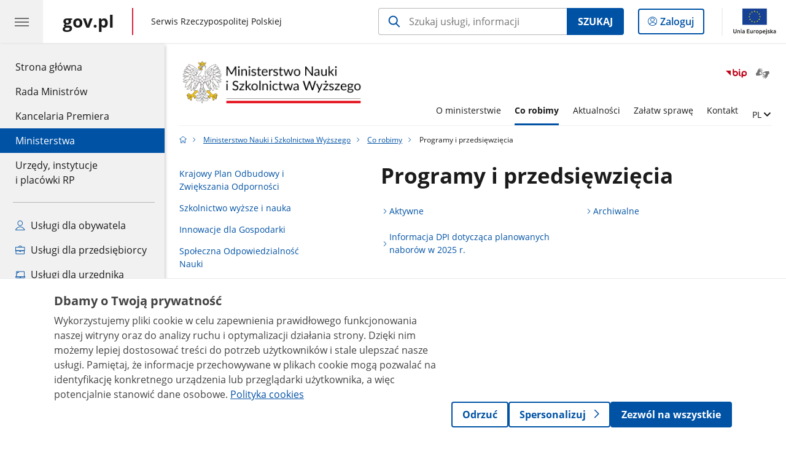

--- FILE ---
content_type: text/html;charset=UTF-8
request_url: https://www.gov.pl/web/nauka/programy-i-przedsiewziecia
body_size: 7545
content:
<!DOCTYPE html>
<html lang="pl-PL" class="no-js ">
<head>
<title>Programy i przedsięwzięcia - Ministerstwo Nauki i Szkolnictwa Wyższego - Portal Gov.pl</title>
<meta charset="utf-8"/>
<meta content="initial-scale=1.0, width=device-width" name="viewport">
<meta property="govpl:site_published" content="true"/>
<meta name="msvalidate.01" content="D55ECD200B1844DB56EFBA4DA551CF8D"/>
<meta property="og:site_name" content="Ministerstwo Nauki i Szkolnictwa Wyższego"/>
<meta property="og:url" content="https://www.gov.pl/web/nauka/programy-i-przedsiewziecia"/>
<meta property="og:title"
content="Programy i przedsięwzięcia - Ministerstwo Nauki i Szkolnictwa Wyższego - Portal Gov.pl"/>
<meta property="og:type" content="website"/>
<meta property="og:image" content="https://www.gov.pl/img/fb_share_ogp.jpg"/>
<meta property="og:description" content=""/>
<meta name="twitter:description" content=""/>
<meta name="twitter:image" content="https://www.gov.pl/img/fb_share_ogp.jpg"/>
<meta name="twitter:card" content="summary_large_image">
<meta name="twitter:title"
content="Programy i przedsięwzięcia - Ministerstwo Nauki i Szkolnictwa Wyższego - Portal Gov.pl"/>
<meta property="govpl:site_hash" content="3617ce3b-add2-0b0f-fd75-96f7cd38a8e6"/>
<meta property="govpl:site_path" content="/web/nauka"/>
<meta property="govpl:active_menu_item" content="ministries"/>
<meta property="govpl:search_scope" content="nauka"/>
<link rel="icon" type="image/png" href="/img/icons/favicon-16x16.png"
sizes="16x16">
<link rel="icon" type="image/png" href="/img/icons/favicon-32x32.png"
sizes="32x32">
<link rel="icon" type="image/png" href="/img/icons/favicon-96x96.png"
sizes="96x96">
<link rel="stylesheet" type="text/css" href="/fonts/font-awesome.min.css">
<link rel="stylesheet" type="text/css" href="/css/vendors/jquery-ui-1.13.2-smoothness.min.css">
<link rel="stylesheet" type="text/css" href="/css/vendors/modaal.min.css">
<link rel="stylesheet" type="text/css" href="/css/vendors/vue-select-3.20.4.css">
<link rel="stylesheet" type="text/css" href="/css/govpl_template.css">
<link rel="stylesheet" type="text/css" href="/css/main-92f57e92192.css">
<!--[if lt IE 9]>
<script src="/scripts/polyfills/html5shiv-3.7.3.min.js"></script>
<![endif]-->
<script src="/scripts/polyfills/modernizr-custom.js"></script>
<script src="/scripts/polyfills/polyfills.js"></script>
<script src="/scripts/vendors/jquery-3.7.1.min.js"></script>
<script src="/scripts/vendors/jquery-ui-1.13.2.min.js"></script>
<script src="/scripts/vendors/modaal.min.js"></script>
<script src="/scripts/vendors/b_util.js"></script>
<script src="/scripts/vendors/b_tab_orginal.js"></script>
<script src="/scripts/vendors/validate.min.js"></script>
<script src="/scripts/gov_context.js?locale=pl_PL"></script>
<script src="/scripts/accordion.js"></script>
<script src="/scripts/govpl.js"></script>
<script src="/scripts/bundle-ad01fcbbbda.js"></script>
<script src="/scripts/utils.js"></script>
<!-- Matomo Tag Manager -->
<script>
var _mtm = window._mtm = window._mtm || [];
_mtm.push({'mtm.startTime': (new Date().getTime()), 'event': 'mtm.Start'});
var d=document, g=d.createElement('script'), s=d.getElementsByTagName('script')[0];
g.async=true; g.src='https://matomo.www.gov.pl/analytics/js/container_68lYTZ79.js';
s.parentNode.insertBefore(g,s);
</script>
<!-- End Matomo Tag Manager -->
</head>
<body id="body"
class="">
<nav class="quick-access-nav">
<ul>
<li><a href="#main-content">Przejdź do zawartości</a></li>
<li><a href="#footer-contact">Przejdź do sekcji Kontakt</a></li>
<li><a href="#footer-links">Przejdź do sekcji Stopka gov.pl</a></li>
</ul>
</nav>
<header class="govpl">
<nav id="gov-menu-nav">
<button class="govpl__menu-opener" aria-controls="gov-menu" aria-expanded="false" aria-label="Menu główne GOV. Pokaż nawigację.">
<span class="govpl__menu-opener__hamburger">
<span></span>
<span></span>
<span></span>
</span>
</button>
<div id="gov-menu" class="govpl-menu">
<div class="govpl-menu__container" tabindex="-1">
<div class="govpl-menu__section hide-desk">
<ul>
<li>
<a href="https://www.mobywatel.gov.pl/mObywatel"
id="govpl-i-my_gov"
>
<i class="gov-icon gov-icon--account"></i>
<span class="sr-only">Logowanie do panelu</span>mObywatel
</a>
</li>
</ul>
</div>
<div class="govpl-menu__section ">
<ul>
<li>
<a href="https://www.gov.pl/"
id="govpl-i-gov_home"
>
Strona główna <span class="sr-only">gov.pl</span>
</a>
</li>
<li>
<a href="/web/gov/rada-ministrow"
id="govpl-i-council_of_ministers"
>
Rada Ministrów
</a>
</li>
<li>
<a href="https://gov.pl/premier"
id="govpl-i-prime_minister"
>
Kancelaria Premiera
</a>
</li>
<li>
<a href="/web/gov/ministerstwa"
class="active"
id="govpl-i-ministries"
>
Ministerstwa
</a>
</li>
<li>
<a href="/web/gov/katalog-jednostek"
id="govpl-i-units_catalog"
>
Urzędy, instytucje</br>i placówki RP
</a>
</li>
</ul>
</div>
<div class="govpl-menu__section ">
<ul>
<li>
<a href="/web/gov/uslugi-dla-obywatela"
aria-label="Zobacz wszystkie usługi dla obywatela"
id="govpl-i-services_for_citizens"
>
<i class="gov-icon gov-icon--citizen"></i>
Usługi dla obywatela
</a>
</li>
<li>
<a href="/web/gov/uslugi-dla-przedsiebiorcy"
aria-label="Zobacz wszystkie usługi dla przedsiębiorcy"
id="govpl-i-services_for_business"
>
<i class="gov-icon gov-icon--business"></i>
Usługi dla przedsiębiorcy
</a>
</li>
<li>
<a href="/web/gov/uslugi-dla-urzednika"
aria-label="Zobacz wszystkie usługi dla urzędnika"
id="govpl-i-services_for_officials"
>
<i class="gov-icon gov-icon--official"></i>
Usługi dla urzędnika
</a>
</li>
<li>
<a href="/web/gov/uslugi-dla-rolnika"
aria-label="Zobacz wszystkie usługi dla rolnika"
id="govpl-i-services_for_farmers"
>
<i class="gov-icon gov-icon--citizen"></i>
Usługi dla rolnika
</a>
</li>
</ul>
</div>
<div class="govpl-menu__section govpl-menu__section--secondary">
<ul>
<li>
<a href="https://www.gov.pl/web/profilzaufany"
id="govpl-i-profil_zaufany"
>
Profil zaufany
</a>
</li>
<li>
<a href="/web/baza-wiedzy"
id="govpl-i-baza_wiedzy"
>
Baza wiedzy
</a>
</li>
<li>
<a href="https://www.gov.pl/web/sluzbacywilna"
id="govpl-i-civil_service"
>
Serwis Służby Cywilnej
</a>
</li>
<li>
<a href="https://www.gov.pl/ua"
id="govpl-i-ukraina"
>
<img alt="flaga" height="16" src="/photo/a6631d28-8291-4474-b530-32864664800e" width="24" /><span lang="uk-UA">&nbsp;Сайт для громадян України &ndash;</span>Serwis dla obywateli Ukrainy
</a>
</li>
</ul>
</div>
<button class="govpl-menu__close">Zamknij menu GOV.pl</button>
</div></div>
</nav>
<nav id="top-bar-nav" class="govpl__top-bar">
<h1 class="govpl__header">
<a class="govpl__logotype govpl-logo" style="background-image: none; padding-left: 0.0rem " href="https://www.gov.pl/" aria-label="Strona główna gov.pl">
<span class="govpl__portal-short-name ">gov.pl</span>
</a>
<span class="govpl__portal-name ">
<span class="sr-only">gov.pl</span>
Serwis Rzeczypospolitej Polskiej
</span>
</h1>
<form class="govpl__search search-form--strong-focus form govpl__search--search-right-button"
action="https://www.gov.pl/web/gov/szukaj"
method="GET">
<input type="hidden" name="scope" value="nauka"/>
<div class="search-right-button">
<input id="gov-query"
name="query"
placeholder="Szukaj usługi, informacji"
autocomplete="off"
aria-label="Szukaj w Ministerstwo Nauki i Szkolnictwa Wyższego"
class="search-right-button__input"
type="text">
<button type="submit" class="search-right-button__submit btn btn-primary">
Szukaj
</button>
</div>
</form>
<a class="govpl__search-link" href="https://www.gov.pl/web/gov/szukaj"><span class="loupe"></span><span class="sr-only">przejdź do wyszukiwarki</span></a>
<a class="govpl__panel-login btn btn-secondary" href="https://www.mobywatel.gov.pl/mObywatel">
<span class="sr-only">Logowanie do panelu</span>Zaloguj
</a>
<span class="govpl__separator"></span>
<img src="/img/icons/eu/eu-center-pl.svg" class="govpl__eu-logo" alt="Logotyp Unii Europejskiej">
</nav>
</header>
<div class="govpl-spacer"></div>
<header class="page-header">
<div class="main-container">
<div>
<div class="header-links">
<div class="icons">
<ul>
<li class="bip">
<a href="/web/nauka/biuletyn-informacji-publicznej-mnisw?show-bip=true">
<img src="/img/bip_simple.svg" alt="Logo Biuletynu Informacji Publicznej" height="25"/>
</a>
</li>
<li>
<a href="https://tlumacz.migam.org/phhKrNf2ZSJKl423EbvT">
<span class="sr-only">Otwórz okno z tłumaczem języka migowego</span>
<img class="icon" src="/img/icons/social/migam.png" alt="" aria-hidden="true"/>
<img class="icon-hover" src="/img/icons/social/migam-hover.png" alt="" aria-hidden="true"/>
</a>
</li>
</ul>
</div>
<div class="lang-links unit-list-item">
<a href="#" aria-haspopup="true" aria-expanded="false" data-gov-toggle="#lang-links-expand" class="unit-submenu-toggle">
<span class="sr-only">Zmień język</span>
<span class="menu-open">PL</span>
</a>
<ul id="lang-links-expand">
<li><a href="/web/science" lang="en">EN - English</a></li>
</ul>
</div>
</div>
<h1 class="unit-h1">
<div class="unit-h1__logo" style="width: 20.00em; display: contents;">
<a href="/web/nauka">
<img src="/img/units/nauka/05_znak_uproszczony_kolor_biale_tlo.png"
href="/web/nauka" alt="Ministerstwo Nauki i Szkolnictwa Wyższego"/>
</a>
</div>
</h1>
<nav id="unit-menu" aria-label="Menu główne">
<button id="unit-menu-toggle" aria-haspopup="true" aria-expanded="false">MENU<i></i></button>
<ul id="unit-menu-list">
<li id="unit-submenu-0" class="has-child unit-list-item">
<a href="/web/nauka/o-ministerstwie" class="unit-submenu-desktop" >
O ministerstwie
</a>
<button class="unit-submenu-mobile unit-submenu-toggle " aria-haspopup="true" aria-expanded="false">
<span class="menu-open">O ministerstwie</span>
</button>
<ul id="unit-submenu-list-0" class="unit-submenu-list">
<li>
<a href="/web/nauka/podstawowe-informacje-mnisw"
>Podstawowe informacje</a>
</li>
<li>
<a href="/web/nauka/kierownictwo-ministerstwa"
>Kierownictwo Ministerstwa</a>
</li>
<li>
<a href="/web/nauka/departamenty-i-biura-2"
>Departamenty i Biura</a>
</li>
<li>
<a href="/web/nauka/statut-ministerstwa-nauki-i-szkolnictwa-wyzszego"
>Statut Ministerstwa Nauki i Szkolnictwa Wyższego</a>
</li>
<li>
<a href="/web/nauka/jednostki-nadzorowane-mnisw"
>Jednostki nadzorowane</a>
</li>
<li>
<a href="/web/nauka/rady-komisje-komitety-zespoly"
>Rady, komisje, komitety, zespoły ds. szkolnictwa wyższego i nauki</a>
</li>
<li>
<a href="/web/nauka/zarzadzanie-kryzysowe-i-sprawy-obronne"
>Zarządzanie kryzysowe i sprawy obronne</a>
</li>
<li>
<a href="/web/nauka/logotypy"
>Logotypy</a>
</li>
<li>
<a href="/web/nauka/zgloszenie-naruszenia-prawa2"
>Zgłoszenie naruszenia prawa</a>
</li>
<li>
<a href="/web/nauka/praca-w-mnisw2"
>Praca w MNiSW</a>
</li>
<li>
<a href="/web/nauka/biuletyn-informacji-publicznej-mnisw"
>Biuletyn Informacji Publicznej MNiSW</a>
</li>
</ul>
</li>
<li id="unit-submenu-1" class="has-child unit-list-item">
<a href="/web/nauka/co-robimy" class="unit-submenu-desktop active" aria-current="page">
Co robimy
</a>
<button class="unit-submenu-mobile unit-submenu-toggle active" aria-haspopup="true" aria-expanded="false">
<span class="menu-open">Co robimy</span>
</button>
<ul id="unit-submenu-list-1" class="unit-submenu-list">
<li>
<a href="/web/nauka/krajowy-plan-odbudowy-i-zwiekszania-odpornosci"
>Krajowy Plan Odbudowy i Zwiększania Odporności</a>
</li>
<li>
<a href="/web/nauka/szkolnictwo-wyzsze-i-nauka6"
>Szkolnictwo wyższe i nauka</a>
</li>
<li>
<a href="/web/nauka/innowacjedlagospodarki"
>Innowacje dla Gospodarki</a>
</li>
<li>
<a href="/web/nauka/spoleczna-odpowiedzialnosc-nauki3"
>Społeczna Odpowiedzialność Nauki</a>
</li>
<li>
<a href="/web/nauka/spoleczna-odpowiedzialnosc-uczelni"
>Społeczna Odpowiedzialność Uczelni</a>
</li>
<li>
<a href="/web/nauka/ekonomiczne-losy-absolwentow"
>Ekonomiczne Losy Absolwentów</a>
</li>
<li>
<a href="/web/nauka/strategia-rozwoju-szkolnictwa-wyzszego"
>Strategia Rozwoju Szkolnictwa Wyższego</a>
</li>
<li>
<a href="/web/nauka/szkolnictwo-wyzsze"
>Szkolnictwo wyższe</a>
</li>
<li>
<a href="/web/nauka/nauka"
>Nauka</a>
</li>
<li>
<a href="/web/nauka/budzet-szkolnictwa-wyzszego-i-nauki"
>Budżet szkolnictwa wyższego i nauki</a>
</li>
<li>
<a href="/web/nauka/wspolpraca-miedzynarodowa"
>Współpraca międzynarodowa</a>
</li>
<li>
<a href="/web/nauka/programy-i-przedsiewziecia"
class="active" aria-current="page">Programy i przedsięwzięcia</a>
</li>
<li>
<a href="/web/nauka/science4business---nauka-dla-biznesu"
>Science4Business - Nauka dla Biznesu</a>
</li>
<li>
<a href="/web/nauka/fundusze-europejskie-dla-rozwoju-spolecznego-2021-2027"
>Fundusze Europejskie dla Rozwoju Społecznego 2021-2027</a>
</li>
<li>
<a href="/web/nauka/inicjatywa-doskonalosci--uczelnia-badawcza"
>Inicjatywa doskonałości – uczelnia badawcza</a>
</li>
</ul>
</li>
<li id="unit-submenu-2" class="has-child unit-list-item">
<a href="/web/nauka/aktualnosci" class="unit-submenu-desktop" >
Aktualności
</a>
<button class="unit-submenu-mobile unit-submenu-toggle " aria-haspopup="true" aria-expanded="false">
<span class="menu-open">Aktualności</span>
</button>
<ul id="unit-submenu-list-2" class="unit-submenu-list">
<li>
<a href="/web/nauka/wiadomosci"
>Wiadomości</a>
</li>
<li>
<a href="/web/nauka/komunikaty-mnisw"
>Komunikaty</a>
</li>
<li>
<a href="/web/nauka/20-lat-polski-w-ue"
>20 lat Polski w UE</a>
</li>
<li>
<a href="/web/nauka/wiadomosci-archiwalne"
>Wiadomości i komunikaty archiwalne</a>
</li>
<li>
<a href="/web/nauka/uczelnia-dla-was"
>Uczelnia dla Was - Університет для вас</a>
</li>
<li>
<a href="/web/nauka/media"
>Zapowiedzi prasowe</a>
</li>
</ul>
</li>
<li id="unit-submenu-3" class="has-child unit-list-item">
<a href="/web/nauka/zalatw-sprawe" class="unit-submenu-desktop" >
Załatw sprawę
</a>
<button class="unit-submenu-mobile unit-submenu-toggle " aria-haspopup="true" aria-expanded="false">
<span class="menu-open">Załatw sprawę</span>
</button>
<ul id="unit-submenu-list-3" class="unit-submenu-list">
<li>
<a href="/web/nauka/dostep-do-informacji-publicznej-2"
>Dostęp do informacji publicznej</a>
</li>
<li>
<a href="/web/nauka/patronaty2"
>Patronaty</a>
</li>
<li>
<a href="/web/nauka/petycje2"
>Petycje</a>
</li>
<li>
<a href="/web/nauka/skargi-i-wnioski4"
>Skargi i wnioski</a>
</li>
<li>
<a href="/web/nauka/ordery-i-odznaczenia2"
>Ordery i odznaczenia</a>
</li>
<li>
<a href="/web/nauka/wniosek-podatek-vat-0-o-potwierdzenie-zamowienia-na-sprzet-komputerowy-dla-szkol-wyzszych"
>Wniosek (podatek VAT 0%) o potwierdzenie zamówienia na sprzęt komputerowy dla szkół wyższych</a>
</li>
</ul>
</li>
<li id="unit-submenu-4" class="has-child unit-list-item">
<a href="/web/nauka/kontakt" class="unit-submenu-desktop" >
Kontakt
</a>
<button class="unit-submenu-mobile unit-submenu-toggle " aria-haspopup="true" aria-expanded="false">
<span class="menu-open">Kontakt</span>
</button>
<ul id="unit-submenu-list-4" class="unit-submenu-list">
<li>
<a href="/web/nauka/dane-kontaktowe"
>Dane kontaktowe</a>
</li>
<li>
<a href="/web/nauka/dla-mediow"
>Dla mediów</a>
</li>
<li>
<a href="/web/nauka/kontakt-do-departamentow"
>Kontakt do departamentów</a>
</li>
<li>
<a href="/web/nauka/jednostki-nadzorowane-2"
>Jednostki nadzorowane</a>
</li>
<li>
<a href="/web/nauka/dostepnosc-mnisw"
>Dostępność w Ministerstwie Nauki i Szkolnictwa Wyższego</a>
</li>
<li>
<a href="/web/nauka/elektroniczna-skrzynka-podawcza"
>E-Doręczenia i Elektroniczna Skrzynka Podawcza</a>
</li>
<li>
<a href="/web/nauka/inspektor-ochrony-danych3"
>Inspektor ochrony danych</a>
</li>
<li>
<a href="/web/nauka/redakcja-bip-mnisw"
>Redakcja BIP MNiSW</a>
</li>
<li>
<a href="/web/nauka/mapa-strony-mnisw"
>Mapa strony MNiSW</a>
</li>
</ul>
</li>
<li id="unit-menu-lang" class="unit-list-item">
<button aria-haspopup="true" aria-expanded="false" class="unit-submenu-toggle">
<span class="sr-only">Zmień język</span>
<span class="menu-open">PL</span>
</button>
<ul id="unit-menu-lang-list" class="unit-submenu-list">
<li><a href="/web/science" lang="en">EN - ENGLISH</a></li>
</ul>
</li>
<li id="menu-close"><button>Zamknij menu</button></li>
</ul>
</nav>
</div>
</div>
</header>
<main>
<nav class="breadcrumbs main-container" aria-label="Ścieżka okruszków"><ul>
<li><a class="home" href="https://www.gov.pl/" aria-label="Strona główna gov.pl"></a></li>
<li>
<a href="/web/nauka">Ministerstwo Nauki i Szkolnictwa Wyższego</a>
</li>
<li>
<a href="/web/nauka/co-robimy">Co robimy</a>
</li>
<li>
Programy i przedsięwzięcia
</li>
</ul></nav>
<div class="article-area main-container ">
<aside class="relative-articles">
<ul class="relative-articles__siblings">
<li>
<a href="/web/nauka/krajowy-plan-odbudowy-i-zwiekszania-odpornosci">Krajowy Plan Odbudowy i Zwiększania Odporności</a>
</li>
<li>
<a href="/web/nauka/szkolnictwo-wyzsze-i-nauka6">Szkolnictwo wyższe i nauka</a>
</li>
<li>
<a href="/web/nauka/innowacjedlagospodarki">Innowacje dla Gospodarki</a>
</li>
<li>
<a href="/web/nauka/spoleczna-odpowiedzialnosc-nauki3">Społeczna Odpowiedzialność Nauki</a>
</li>
<li>
<a href="/web/nauka/spoleczna-odpowiedzialnosc-uczelni">Społeczna Odpowiedzialność Uczelni</a>
</li>
<li>
<a href="/web/nauka/ekonomiczne-losy-absolwentow">Ekonomiczne Losy Absolwentów</a>
</li>
<li>
<a href="/web/nauka/strategia-rozwoju-szkolnictwa-wyzszego">Strategia Rozwoju Szkolnictwa Wyższego</a>
</li>
<li>
<a href="/web/nauka/szkolnictwo-wyzsze">Szkolnictwo wyższe</a>
</li>
<li>
<a href="/web/nauka/nauka">Nauka</a>
</li>
<li>
<a href="/web/nauka/budzet-szkolnictwa-wyzszego-i-nauki">Budżet szkolnictwa wyższego i nauki</a>
</li>
<li>
<a href="/web/nauka/wspolpraca-miedzynarodowa">Współpraca międzynarodowa</a>
</li>
<li>
<a class="current" href="/web/nauka/programy-i-przedsiewziecia">Programy i przedsięwzięcia</a>
</li>
<li>
<a href="/web/nauka/science4business---nauka-dla-biznesu">Science4Business - Nauka dla Biznesu</a>
</li>
<li>
<a href="/web/nauka/fundusze-europejskie-dla-rozwoju-spolecznego-2021-2027">Fundusze Europejskie dla Rozwoju Społecznego 2021-2027</a>
</li>
<li>
<a href="/web/nauka/inicjatywa-doskonalosci--uczelnia-badawcza">Inicjatywa doskonałości – uczelnia badawcza</a>
</li>
</ul>
</aside>
<article class="article-area__article " id="main-content">
<h2>Programy i przedsięwzięcia</h2>
<div class="art-prev art-prev--under-title">
<ul>
<li>
<a href="/web/nauka/programy-aktywne">Aktywne</a>
</li>
<li>
<a href="/web/nauka/programy-archiwalne">Archiwalne</a>
</li>
<li>
<a href="/web/nauka/informacja-dotyczaca-planowanych-naborow-w-2025-r">Informacja DPI dotycząca planowanych naborów w 2025 r.</a>
</li>
</ul>
</div>
<div class="editor-content">
<div><p>W tym dziale przeczytasz więcej o programach i inicjatywach ministerstwa. Dzięki tworzeniu program&oacute;w ministra i konkurs&oacute;w dążymy do poprawienia jakości polskiej nauki i szkolnictwa wyższego, pomagamy zdolnym studentom w rozwijaniu kariery naukowej, wspieramy zespoły młodych wynalazc&oacute;w, nagradzamy najlepszych i wspieramy dobre praktyki. Za te zadania odpowiadają:</p>
<ul>
<li>Departament Innowacji i Rozwoju,</li>
<li>Departament Nauki,</li>
<li>Departament Program&oacute;w Naukowych i Inwestycji,</li>
<li>Departament Analiz Strategicznych i Popularyzacji Nauki.</li>
</ul>
<p>&nbsp;</p>
</div>
<h3>Przypomnienie o terminie składania raportów końcowych</h3>
<div><div style="background:#eeeeee; border:1px solid #cccccc; padding:5px 10px">Ministerstwo Nauki i Szkolnictwa Wyższego przypomina o obowiązku terminowego składania raport&oacute;w końcowych w ramach program&oacute;w ministra. Zgodnie z zawartymi umowami o realizację projekt&oacute;w w ramach program&oacute;w ministra, obsługiwanych przez Departament Program&oacute;w Naukowych i Inwestycji, raporty końcowe, składa się w terminie 60 dni od dnia zakończenia realizacji projekt&oacute;w.<br />
<br />
W przypadku niezłożenia ww. raport&oacute;w w terminie, zastosowanie mają postanowienia określone w zawartych umowach.</div>
</div>
</div>
</article>
</div>
<pre id="pageMetadata" class="hide">{"register":{"columns":[]}}</pre>
</main>
<footer class="footer">
<div class="main-container">
<div class="ministry-section" id="footer-contact">
<h2><span class="sr-only">stopka</span> Ministerstwo Nauki i Szkolnictwa Wyższego</h2>
<div class="contact">
<div class="address-column">
<h3>ADRES</h3>
<address>
<p>Wspólna 1/3</p>
<p>00-529 Warszawa</p>
<p>NIP 7011181865</p>
<p>Regon 527332079</p>
</address>
</div>
<div class="help_line-social_media-column">
<div class="help-line">
<h3>KONTAKT</h3>
<p>
Skontaktuj się z nami<br>
<a href="tel:"
aria-label="Infolinia. Numer telefonu: ">
</a>
</p>
<p>
Infolinia dla Obywatela<br>
<a href="tel:+48 22 25 00 152"
aria-label="Infolinia. Numer telefonu: +48.2 2.2 5.0 0.1 5 2">
+48 22 25 00 152
</a>
</p>
<p class="open-hours">Czynna w dni robocze<br>w godzinach 8:15-16:15</p>
</div>
<div class="social-media">
<h3>MEDIA SPOŁECZNOŚCIOWE:</h3>
<ul>
<li>
<a class="youtube" target="_blank"
title="Otworzy się w nowej karcie" href="https://www.youtube.com/channel/UCIYB_yV3IdP4K_RCSA-nhMA">
<img src="/img/icons/social/svg/youtube.svg" alt="Kanał Ministerstwo Nauki i Szkolnictwa Wyższego na YouTube" class="normal" />
<img src="/img/icons/social/svg/youtube-color.svg" alt="" class="hover" />
</a>
</li>
<li>
<a class="twitter" target="_blank"
title="Otworzy się w nowej karcie" href="https://twitter.com/MNiSW_GOV__PL">
<img src="/img/icons/social/svg/twitter.svg" alt="Konto Ministerstwo Nauki i Szkolnictwa Wyższego na X" class="normal" />
<img src="/img/icons/social/svg/twitter-color.svg" alt="" class="hover" />
</a>
</li>
<li>
<a class="facebook" target="_blank"
title="Otworzy się w nowej karcie" href="https://www.facebook.com/Ministerstwo.Nauki">
<img src="/img/icons/social/svg/facebook.svg" alt="Strona Ministerstwo Nauki i Szkolnictwa Wyższego na Facebooku" class="normal" />
<img src="/img/icons/social/svg/facebook-color.svg" alt="" class="hover" />
</a>
</li>
<li>
<a class="linkedin" target="_blank"
title="Otworzy się w nowej karcie" href="https://pl.linkedin.com/company/mnisw">
<img src="/img/icons/social/svg/linkedin.svg" alt="Profil Ministerstwo Nauki i Szkolnictwa Wyższego na Linkedin" class="normal" />
<img src="/img/icons/social/svg/linkedin-color.svg" alt="" class="hover" />
</a>
</li>
<li>
<a class="instagram" target="_blank"
title="Otworzy się w nowej karcie" href="https://www.instagram.com/ministerstwo_nauki/">
<img src="/img/icons/social/svg/instagram.svg" alt="Profil Ministerstwo Nauki i Szkolnictwa Wyższego na Instagramie" class="normal" />
<img src="/img/icons/social/svg/instagram-color.svg" alt="" class="hover" />
</a>
</li>
</ul>
</div>
</div>
</div>
<div class="shortcuts ">
<h3 class="js-toggle-shortcuts" tabindex="0" aria-exapanded="false">Na skróty</h3>
<ul>
<li><a href="/web/nauka/kierownictwo-ministerstwa" >Kierownictwo</a></li>
<li><a href="/web/nauka/struktura-organizacyjna" >Struktura organizacyjna</a></li>
<li><a href="/web/nauka/dostep-do-informacji-publicznej-2" >Informacja publiczna</a></li>
<li><a href="https://e-dziennik.nauka.gov.pl/#/" >Dziennik urzędowy</a></li>
<li><a href="/web/nauka/skargi-i-wnioski" >Skargi i wnioski</a></li>
<li><a href="/web/nauka/patronaty2" >Patronaty</a></li>
<li><a href="/web/nauka/petycje" >Petycje</a></li>
<li><a href="/web/nauka/biuletyn-informacji-publicznej-mnisw" >Biuletyn Informacji Publicznej</a></li>
<li><a href="http://www.bazaogloszen.nauka.gov.pl/" >Baza ogłoszeń</a></li>
<li><a href="https://studia.gov.pl/" >Studia.gov.pl</a></li>
<li><a href="https://uslugi.nauka.gov.pl/" >Usługi dla nauki</a></li>
<li><a href="/web/nauka/newsletter" >Newsletter</a></li>
<li><a href="/web/nauka/logotypy" >Logotypy do pobrania</a></li>
<li><a href="/web/nauka/polityka-dotyczaca-cookies" >Polityka plików cookies</a></li>
<li><a href="/web/nauka/klauzula-przetwarzania-danych-osobowych-udostepnionych-droga-elektroniczna" >Informacja o przetwarzaniu danych osobowych</a></li>
<li><a href="/web/nauka/dostepnosc" >Deklaracja dostępności</a></li>
</ul>
</div>
<div style="clear:both"></div>
</div>
<h2 class="sr-only">stopka gov.pl</h2>
<div class="links" id="footer-links">
<a href="https://www.gov.pl/" class="logo">
<img src="/img/icons/godlo-12.svg" alt="" width="30" aria-hidden="true">
<span class="sr-only">Strona główna <span class="sr-only">gov.pl</span></span> gov.pl
</a>
<ul>
<li><a href="/web/gov/polityka-dotyczaca-cookies">Polityka cookies</a></li>
<li><a href="https://www.gov.pl/web/sluzbacywilna">Służba cywilna</a></li>
<li><a href="https://www.gov.pl/web/profilzaufany">Profil zaufany</a></li>
<li><a href="https://www.gov.pl/bip">BIP</a></li>
<li><a href="/web/gov/prawa-autorskie">Prawa autorskie</a></li><li><a href="/web/gov/warunki-korzystania">Warunki korzystania</a></li><li><a href="http://mapy.geoportal.gov.pl">Geoportal</a></li>
<li><a href="/web/gov/deklaracja-dostepnosci-serwisu-govpl">Deklaracja dostępności serwisu Gov.pl</a></li>
<li><a href="#" id="manage-consent">Ustawienia prywatności</a></li>
</ul>
</div>
<div class="creative-commons">
<div class="emails">Strony dostępne w domenie www.gov.pl mogą zawierać adresy skrzynek mailowych. Użytkownik korzystający z odnośnika będącego adresem e-mail zgadza się na przetwarzanie jego danych (adres e-mail oraz dobrowolnie podanych danych w wiadomości) w celu przesłania odpowiedzi na przesłane pytania.
Szczegóły przetwarzania danych przez każdą z jednostek znajdują się w ich politykach przetwarzania danych osobowych.</div>
<div class="icons">
<span class="license-cc" aria-hidden="true"></span>
<span class="license-by" aria-hidden="true"></span>
</div>
<div class="text">Treści tekstowe publikowane w serwisie (z wyłączeniem treści audiowizualnych), są udostępniane na licencji typu Creative Commons: uznanie autorstwa - na tych samych warunkach 4.0 (CC BY-SA 4.0).
Materiały audiowizualne, w tym zdjęcia, materiały audio i wideo, są udostępniane na licencji typu Creative Commons: uznanie autorstwa użycie niekomercyjne - bez utworów zależnych 4.0 (CC BY-NC-ND 4.0), o ile nie jest to stwierdzone inaczej.
</div>
</div>
<div class="eu-logotypes eu-logotypes--footer">
<img src="/img/icons/eu/fe-pc-left-pl.svg" alt="Logo Funduszy Europejskich" class="eu-funds-logo">
<img src="/img/icons/eu/rp-left-pl.svg" alt="biało-czerwona flaga polska obok napis Rzeczpospolita Polska Logotyp" class="rp-logo">
<img src="/img/icons/eu/eu-efrp-left-pl.svg" alt="Logotyp Unii Europejskiej" class="eu-logo-left">
<img src="/img/icons/eu/eu-efrp-right-pl.svg" alt="Logotyp Unii Europejskiej" class="eu-logo-right">
</div>
</div>
</footer>
<script src="/scripts/body_end.js"></script>
<script src="/scripts/register_metadata.js"></script>
<script src="/scripts/zawbi_banner.js"></script>
<link rel="stylesheet" type="text/css" href="/css/zawbi_banner.css">
<script>
MatomoConsentSDK.init({
policyUrl: '/web/gov/polityka-dotyczaca-cookies',
cookieTableEnabled: false,
});
if (!window.location.pathname.includes('/web/gov/polityka-dotyczaca-cookies')) {
MatomoConsentSDK.showBanner();
}
document.getElementById('manage-consent').addEventListener('click', function(e){
e.preventDefault();
if (typeof showMatomoConsentBanner === 'function') {
showMatomoConsentBanner({ forceShow: true });
} else if (typeof MatomoConsentSDK !== 'undefined') {
MatomoConsentSDK.showBanner({ forceShow: true });
}
});
</script>
</body>
</html>

--- FILE ---
content_type: image/svg+xml
request_url: https://www.gov.pl/photo/a6631d28-8291-4474-b530-32864664800e
body_size: 209
content:
<?xml version="1.0" encoding="utf-8"?>
<!-- Generator: Adobe Illustrator 26.0.2, SVG Export Plug-In . SVG Version: 6.00 Build 0)  -->
<svg version="1.1" id="Warstwa_1" xmlns="http://www.w3.org/2000/svg" xmlns:xlink="http://www.w3.org/1999/xlink" x="0px" y="0px"
	 viewBox="0 0 14.1 9.4" style="enable-background:new 0 0 14.1 9.4;" xml:space="preserve">
<style type="text/css">
	.st0{fill:#005BBB;}
	.st1{fill:#FFD500;}
</style>
<rect class="st0" width="14.1" height="4.7"/>
<rect y="4.7" class="st1" width="14.1" height="4.7"/>
</svg>


--- FILE ---
content_type: image/svg+xml
request_url: https://www.gov.pl/img/icons/social/svg/youtube.svg
body_size: 150
content:
<svg width="24" height="25" viewBox="0 0 539 525" fill="none" xmlns="http://www.w3.org/2000/svg">
<rect width="538.33" height="525" rx="100" fill="#767676"/>
<path fill-rule="evenodd" clip-rule="evenodd" d="M152.67 138C120.085 138 93.6699 164.415 93.6699 197V328.118C93.6699 360.702 120.085 387.118 152.67 387.118H384.67C417.255 387.118 443.67 360.702 443.67 328.118V197C443.67 164.415 417.255 138 384.67 138H152.67ZM231.954 209.03L325.974 258.442L231.954 307.853V209.03Z" fill="white"/>
</svg>
